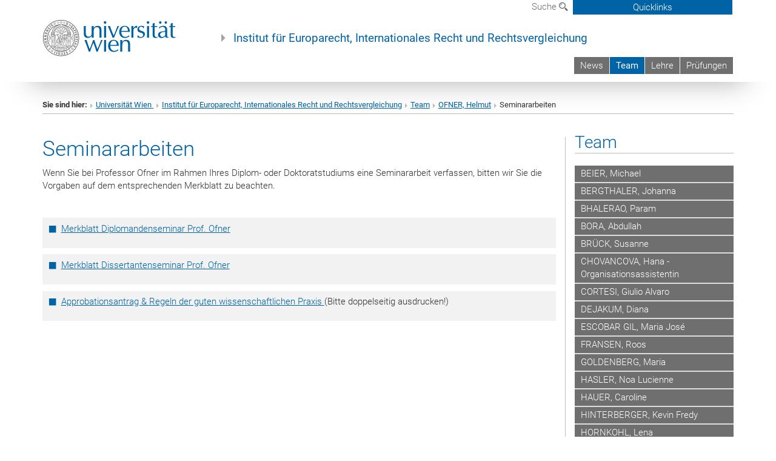

--- FILE ---
content_type: text/html; charset=utf-8
request_url: https://eur-int-comp-law.univie.ac.at/team/ofner-helmut/seminararbeiten/
body_size: 18543
content:
<!DOCTYPE html>
<html xmlns="http://www.w3.org/1999/xhtml" xml:lang="de" lang="de">
<head prefix="og: http://ogp.me/ns# fb: http://ogp.me/ns/fb# article: http://ogp.me/ns/article#">

<meta charset="utf-8">
<!-- 
	This website is powered by TYPO3 - inspiring people to share!
	TYPO3 is a free open source Content Management Framework initially created by Kasper Skaarhoj and licensed under GNU/GPL.
	TYPO3 is copyright 1998-2017 of Kasper Skaarhoj. Extensions are copyright of their respective owners.
	Information and contribution at http://typo3.org/
-->



<title>Seminararbeiten</title>
<meta name="generator" content="TYPO3 CMS">


<link rel="stylesheet" type="text/css" href="/typo3temp/stylesheet_b3a206eec6.css?1736368171" media="all">
<link rel="stylesheet" type="text/css" href="/typo3conf/ext/univie_news/Resources/Public/CSS/pwp.css?1615798746" media="all">
<link rel="stylesheet" type="text/css" href="/fileadmin/templates/GLOBAL/CSS/styles.css?1694002451" media="all">
<link rel="stylesheet" type="text/css" href="/fileadmin/templates/GLOBAL/ICONS/style.css?1732114024" media="all">
<link rel="stylesheet" type="text/css" href="/fileadmin/templates/GLOBAL/CSS/print.css?1580200204" media="print">
<link rel="stylesheet" type="text/css" href="/fileadmin/templates/GLOBAL/ICONS/tablesorter/tablesorter.css?1675257657" media="all">
<link rel="stylesheet" type="text/css" href="/fileadmin/templates/GLOBAL/JS/shariff/shariff-vie.css?1681381994" media="all">
<link rel="stylesheet" type="text/css" href="/fileadmin/templates/GLOBAL/CSS/video-js.min.css?1505291824" media="all">
<link rel="stylesheet" type="text/css" href="/fileadmin/templates/GLOBAL/CSS/videojs.thumbnails.css?1505291824" media="all">
<link rel="stylesheet" type="text/css" href="/fileadmin/templates/GLOBAL/EXT/powermail/pm-additional.css?1730119584" media="all">
<link rel="stylesheet" type="text/css" href="/fileadmin/templates/GLOBAL/CSS/added-accessibility.css?1740400409" media="all">
<link rel="stylesheet" type="text/css" href="/fileadmin/templates/GLOBAL/EXT/news/css/news.css?1710158386" media="all">
<link rel="stylesheet" type="text/css" href="/fileadmin/templates/GLOBAL/EXT/univie_pure/pure.css?1692264488" media="all">
<link rel="stylesheet" type="text/css" href="/typo3conf/ext/univie_phaidra/Resources/style.css?1526300968" media="all">
<link rel="stylesheet" type="text/css" href="/typo3temp/stylesheet_240b4ca893.css?1736368171" media="all">


<script src="/uploads/tx_t3jquery/jquery-2.1.x-1.10.x-1.2.x-3.0.x.js?1511251888" type="text/javascript"></script>
<script src="/fileadmin/templates/GLOBAL/JS/videoJS/video.min.js?1505291804" type="application/x-javascript"></script>
<script src="/fileadmin/templates/GLOBAL/JS/videoJS/videojs-contrib-hls.min.js?1505291804" type="application/x-javascript"></script>
<script src="/fileadmin/templates/GLOBAL/JS/videoJS/videojs.thumbnails.js?1505291804" type="application/x-javascript"></script>
<script src="/fileadmin/templates/GLOBAL/JS/videoJS/videojs.persistvolume.js?1505291804" type="application/x-javascript"></script>
<script src="/typo3temp/javascript_9a38f34785.js?1736368171" type="text/javascript"></script>


<link href="/fileadmin/templates/GLOBAL/IMG/favicon.ico" rel="shortcut icon" type="image/vnd.microsoft.icon" />
<link href="/fileadmin/templates/GLOBAL/IMG/favicon-uni.png" rel="apple-touch-icon" type="image/png" />
<link href="/fileadmin/templates/GLOBAL/IMG/favicon-uni.png" rel="shortcut icon" type="image/vnd.microsoft.icon" />

            <meta property="og:base-title" content="Institut für Europarecht, Internationales Recht und Rechtsvergleichung" />
            <meta http-equiv="X-UA-Compatible" content="IE=edge">
            <meta name="viewport" content="width=device-width, initial-scale=1">

            <!-- HTML5 shim and Respond.js IE8 support of HTML5 elements and media queries -->
            <!--[if lt IE 9]>
                <script src="https://oss.maxcdn.com/libs/html5shiv/3.7.0/html5shiv.js"></script>
                <script src="https://oss.maxcdn.com/libs/respond.js/1.4.2/respond.min.js"></script>
            <![endif]-->
            <meta name="title" content="Seminararbeiten" /><meta property="og:site-id" content="17272" /><meta property="og:title" content="Seminararbeiten" /><meta property="og:type" content="article" /><meta property="og:url" content="https://eur-int-comp-law.univie.ac.at/team/ofner-helmut/seminararbeiten/" /><meta name="twitter:card" content="summary_large_image" /><meta name="twitter:title" content="Seminararbeiten" /><meta name="og:type" content="article" /><meta property="og:url" content="https://eur-int-comp-law.univie.ac.at/team/ofner-helmut/seminararbeiten/" /><meta property="og:description" content="Seminararbeiten" /><meta name="twitter:description" content="Seminararbeiten" />
            <meta property="og:image" content="https://www.univie.ac.at/fileadmin/templates/GLOBAL/IMG/uni_logo.jpg" />
            <meta property="og:image:type" content="image/jpg" />
            <meta property="og:image:width" content="1200" />
            <meta property="og:image:height" content="630" />
            <meta name="twitter:site" content="univienna" />
                <meta property="og:image" content="https://backend.univie.ac.at/fileadmin/templates/GLOBAL/IMG/uni_logo.jpg" />
                <meta property="og:image:type" content="image/jpg" />
                <meta property="og:image:width" content="1200" />
                <meta property="og:image:height" content="630" />
                <meta name="twitter:site" content="univienna" /><meta property="fb:app_id" content="1752333404993542" />
</head>
<body>

<header>
<nav aria-label="Sprungmarke zum Inhalt" class="skip">
    <a href="#mainContent" class="skip-to-content" tabindex="0" title="skip">Direkt zum Hauptinhalt gehen</a>
</nav>

<!-- ==============================================
BEGINN Small Devices
=============================================== -->
<div class="navbar-header skip"><button type="button" id="button-open-menu" class="navbar-toggle my-button" data-toggle="collapse" data-target="#menu-container-mobile" aria-haspopup="true" tabindex="0"><span class="sr-only" id="show-navigation-button-text">Menü öffnen</span><span class="icon-mainmenue" aria-hidden="true"></span></button></div>
<div class="navbar-collapse collapse hidden-md hidden-lg skip" id="menu-container-mobile">
    <div class="navbar-header">
        <button type="button" class="navbar-toggle menu-open" data-toggle="collapse" data-target="#menu-container-mobile" aria-expanded="true">
            <span class="sr-only" id="hide-navigation-button-text">Menü schließen</span>
            <span class="icon-cancel-circle" aria-hidden="true"></span>
        </button>
    </div>
    <div class="menu-header-mobile col-sx-12 hidden-md hidden-lg">
        <a href="https://www.univie.ac.at/"><img width="220" src="/fileadmin/templates/GLOBAL/IMG/uni_logo_220.jpg" class="logo logo-single" alt="Universität Wien - Startseite"  data-rjs="3"></a>
    </div>
    <nav aria-label="Hauptnavigation" class="navbar navbar-uni-mobile hidden-md hidden-lg"><ul class="nav navbar-nav navbar-right"><li class="dropdown dropdown-mobile"><a href="/news/" target="_self" class="link-text">News</a><a data-toggle="dropdown" href="" class="toggle-icon" role="button" aria-label="Menü öffnen"><span class="icon-navi-close"><span class="sr-only">Menü öffnen</span>&nbsp;</span></a><ul class="dropdown-menu level2"><li class="level2"><a href="/news/europarecht/" target="_self" class="level2">Europarecht</a></li><li class="level2"><a href="/news/internationales-recht/" target="_self" class="level2">Internationales Recht</a></li><li class="level2"><a href="/news/rechtsvergleichung/" target="_self" class="level2">Rechtsvergleichung</a></li></ul></li><li class="dropdown dropdown-mobile act"><a href="/team/" target="_self" class="link-text act">Team</a><a data-toggle="dropdown" href="" class="toggle-icon act" role="button" aria-label="Menü öffnen"><span class="icon-navi-open"><span class="sr-only">Menü schließen</span>&nbsp;</span></a><ul class="dropdown-menu level2"><li class="level2"><a href="/team/beier-michael/" target="_self" class="level2">BEIER, Michael</a></li><li class="level2"><a href="/team/bergthaler-johanna/" target="_self" class="level2">BERGTHALER, Johanna</a></li><li class="level2"><a href="/team/bhalerao-param/" target="_self" class="level2">BHALERAO, Param</a></li><li class="level2"><a href="/team/bora-abdullah/" target="_self" class="level2">BORA, Abdullah</a></li><li class="level2"><a href="/team/brueck-susanne/" target="_self" class="level2">BRÜCK, Susanne</a></li><li class="level2"><a href="/team/chovancova-hana-organisationsassistentin/" target="_self" class="level2">CHOVANCOVA, Hana - Organisationsassistentin</a></li><li class="level2"><a href="/team/cortesi-giulio-alvaro/" target="_self" class="level2">CORTESI, Giulio Alvaro</a></li><li class="level2"><a href="/team/dejakum-diana/" target="_self" class="level2">DEJAKUM, Diana</a></li><li class="level2"><a href="/team/escobar-gil-maria-jose/" target="_self" class="level2">ESCOBAR GIL, Maria José</a></li><li class="level2"><a href="/team/fransen-roos/" target="_self" class="level2">FRANSEN, Roos</a></li><li class="level2"><a href="/team/goldenberg-maria/" target="_self" class="level2">GOLDENBERG, Maria</a></li><li class="level2"><a href="/team/hasler-noa-lucienne/" target="_self" class="level2">HASLER, Noa Lucienne</a></li><li class="level2"><a href="/team/hauer-caroline/" target="_self" class="level2">HAUER, Caroline</a></li><li class="level2"><a href="/team/hinterberger-kevin-fredy/" target="_self" class="level2">HINTERBERGER, Kevin Fredy</a></li><li class="level2"><a href="/team/hornkohl-lena/" target="_self" class="level2">HORNKOHL, Lena</a></li><li class="level2"><a href="/team/huber-maria/" target="_self" class="level2">HUBER, Maria</a></li><li class="level2"><a href="/team/hugl-martina-sekretariat-prof-ofner/" target="_self" class="level2">HUGL, Martina (Sekretariat Prof. Ofner)</a></li><li class="level2"><a href="/team/jaeger-thomas/" target="_self" class="level2">JAEGER, Thomas</a></li><li class="level2"><a href="/team/kainz-fritz-maya/" target="_self" class="level2">KAINZ, Fritz Maya</a></li><li class="level2"><a href="/team/kral-david/" target="_self" class="level2">KRAL, David</a></li><li class="level2"><a href="/team/kriebaum-ursula/" target="_self" class="level2">KRIEBAUM, Ursula</a></li><li class="level2"><a href="/team/lehmann-matthias/" target="_self" class="level2">LEHMANN, Matthias</a></li><li class="level2"><a href="/team/lengauer-alina/" target="_self" class="level2">LENGAUER, Alina</a></li><li class="level2"><a href="/team/luxon-claudia/" target="_self" class="level2">LUXON, Claudia</a></li><li class="level2"><a href="/team/maierhofer-clara-maria/" target="_self" class="level2">MAIERHOFER, Clara Maria</a></li><li class="level2"><a href="/team/marboe-irmgard/" target="_self" class="level2">MARBOE, Irmgard</a></li><li class="level2"><a href="/team/marek-patrik/" target="_self" class="level2">MAREK, Patrik</a></li><li class="level2"><a href="/team/maresch-alina/" target="_self" class="level2">MARESCH, Alina</a></li><li class="level2"><a href="/team/mariz-correia-filipa/" target="_self" class="level2">MARIZ CORREIA, Filipa</a></li><li class="level2"><a href="/team/misovic-andrijana/" target="_self" class="level2">MISOVIC, Andrijana</a></li><li class="level2"><a href="/team/mittermayer-martina-organisationsassistentin/" target="_self" class="level2">MITTERMAYER, Martina - Organisationsassistentin</a></li><li class="level2"><a href="/team/nitsch-stephanie/" target="_self" class="level2">NITSCH, Stephanie</a></li><li class="level2 act"><a href="/team/ofner-helmut/" target="_self" class="level2 act">OFNER, Helmut</a><ul class="level3"><li class="level3"><a href="/team/ofner-helmut/sekretariat/" target="_self" class="level3">Sekretariat</a></li><li class="level3"><a href="/team/ofner-helmut/mitarbeiterinnen/" target="_self" class="level3">Mitarbeiter*innen</a></li><li class="level3"><a href="/team/ofner-helmut/handbibliothek-prof-ofner/" target="_self" class="level3">Handbibliothek - Prof. Ofner</a></li><li class="level3 act"><a href="/team/ofner-helmut/seminararbeiten/" target="_self" class="level3 act">Seminararbeiten</a></li><li class="level3"><a href="/team/ofner-helmut/schiedskommission/" target="_self" class="level3">Schiedskommission</a></li><li class="level3"><a href="/team/ofner-helmut/studienprogrammleitung/" target="_self" class="level3">Studienprogrammleitung</a></li><li class="level3"><a href="/team/ofner-helmut/universitaetslehrgang-tourismus-und-recht/" target="_self" class="level3">Universitätslehrgang "Tourismus und Recht"</a></li><li class="level3"><a href="/team/ofner-helmut/universitaetslehrgang-wohn-und-immobilienrecht/" target="_self" class="level3">Universitätslehrgang "Wohn- und Immobilienrecht"</a></li><li class="level3"><a href="/team/ofner-helmut/erasmus/" target="_self" class="level3">Erasmus</a></li><li class="level3"><a href="/team/ofner-helmut/wfk-internationales-privatwirtschaftsrecht-und-rechtsvergleichung/" target="_self" class="level3">WFK Internationales Privatwirtschaftsrecht und Rechtsvergleichung</a></li><li class="level3"><a href="/team/ofner-helmut/wfk-wohnrecht/" target="_self" class="level3">WFK Wohnrecht</a></li><li class="level3"><a href="/team/ofner-helmut/zfrv/" target="_self" class="level3">ZfRV</a></li></ul></li><li class="level2"><a href="/team/ortner-scarlett-verwaltungssekretariat/" target="_self" class="level2">ORTNER, Scarlett - Verwaltungssekretariat</a></li><li class="level2"><a href="/team/papadimos-nektarios/" target="_self" class="level2">PAPADIMOS, Nektarios</a></li><li class="level2"><a href="/team/petschning-lukas/" target="_self" class="level2">PETSCHNING, Lukas</a></li><li class="level2"><a href="/team/pitzl-antonia/" target="_self" class="level2">PITZL, Antonia</a></li><li class="level2"><a href="/team/reinisch-august/" target="_self" class="level2">REINISCH, August</a></li><li class="level2"><a href="/team/resch-jonas/" target="_self" class="level2">RESCH, Jonas</a></li><li class="level2"><a href="/team/rosenberger-marie-sophie/" target="_self" class="level2">ROSENBERGER, Marie-Sophie</a></li><li class="level2"><a href="/team/rudolf-claudia/" target="_self" class="level2">RUDOLF, Claudia</a></li><li class="level2"><a href="/team/rundel-paulina/" target="_self" class="level2">RUNDEL, Paulina</a></li><li class="level2"><a href="/team/schatz-kerstin/" target="_self" class="level2">SCHATZ, Kerstin</a></li><li class="level2"><a href="/team/schinerl-fabian/" target="_self" class="level2">SCHINERL, Fabian</a></li><li class="level2"><a href="/team/schneider-nina/" target="_self" class="level2">SCHNEIDER, Nina</a></li><li class="level2"><a href="/team/sinha-amit-kumar/" target="_self" class="level2">SINHA, Amit Kumar</a></li><li class="level2"><a href="/team/tokic-adnan/" target="_self" class="level2">TOKIĆ, Adnan</a></li><li class="level2"><a href="/team/topal-goekceli-suzan/" target="_self" class="level2">TOPAL-GÖKCELI, Suzan</a></li><li class="level2"><a href="/team/tropper-johannes/" target="_self" class="level2">TROPPER, Johannes</a></li><li class="level2"><a href="/team/tuider-katharina/" target="_self" class="level2">TUIDER, Katharina</a></li><li class="level2"><a href="/team/vucic-milovanovic-aleksandra/" target="_self" class="level2">VUCIC-MILOVANOVIC, Aleksandra</a></li><li class="level2"><a href="/team/waibel-michael/" target="_self" class="level2">WAIBEL, Michael</a></li><li class="level2"><a href="/team/waibl-magdalena/" target="_self" class="level2">WAIBL, Magdalena</a></li><li class="level2"><a href="/team/wittich-stephan/" target="_self" class="level2">WITTICH, Stephan</a></li><li class="level2"><a href="/team/zimmermann-anna-elisabeth/" target="_self" class="level2">ZIMMERMANN, Anna Elisabeth</a></li><li class="level2"><a href="/team/zinschitz-adela/" target="_self" class="level2">ZINSCHITZ, Adela</a></li><li class="level2"><a href="/team/externe-lehrbeauftragte/" target="_self" class="level2">Externe Lehrbeauftragte</a></li><li class="level2"><a href="/team/emeriti-und-ehemalige-professorinnen/" target="_self" class="level2">Emeriti und ehemalige Professor*innen</a></li><li class="level2"><a href="/team/honorarprofessorinnen/" target="_self" class="level2">Honorarprofessor*innen</a></li></ul></li><li class="dropdown dropdown-mobile"><a href="/lehre/" target="_self" class="link-text">Lehre</a><a data-toggle="dropdown" href="" class="toggle-icon" role="button" aria-label="Menü öffnen"><span class="icon-navi-close"><span class="sr-only">Menü öffnen</span>&nbsp;</span></a><ul class="dropdown-menu level2"><li class="level2"><a href="/lehre/lehrveranstaltungen/" target="_self" class="level2">Lehrveranstaltungen</a></li><li class="level2"><a href="/lehre/spezialisierungsbereich-internationales-wirtschaftsrecht/" target="_self" class="level2">Spezialisierungsbereich – Internationales Wirtschaftsrecht</a></li><li class="level2"><a href="/lehre/wahlfachkorb-europarecht/" target="_self" class="level2">Wahlfachkorb - Europarecht</a></li><li class="level2"><a href="/lehre/wahlfachkorb-internationales-privatwirtschaftsrecht-und-rechtsvergleichung-alte-studienordnung/" target="_self" class="level2">Wahlfachkorb - Internationales Privatwirtschaftsrecht und Rechtsvergleichung ALTE STUDIENORDNUNG</a></li><li class="level2"><a href="/lehre/wahlfachkorb-recht-der-internationalen-beziehungen/" target="_self" class="level2">Wahlfachkorb  - Recht der Internationalen Beziehungen</a></li><li class="level2"><a href="/lehre/wahlfachkorb-wohnrecht-alte-studienordnung/" target="_self" class="level2">Wahlfachkorb - Wohnrecht ALTE STUDIENORDNUNG</a></li><li class="level2"><a href="/lehre/erweiterungscurriculum-voelkerrecht-und-internationales-recht/" target="_self" class="level2">Erweiterungscurriculum - Völkerrecht und Internationales Recht</a></li></ul></li><li class="dropdown dropdown-mobile"><a href="/pruefungen/" target="_self" class="link-text">Prüfungen</a><a data-toggle="dropdown" href="" class="toggle-icon" role="button" aria-label="Menü öffnen"><span class="icon-navi-close"><span class="sr-only">Menü öffnen</span>&nbsp;</span></a><ul class="dropdown-menu level2"><li class="level2"><a href="/pruefungen/fuem-i/" target="_self" class="level2">FÜM I</a></li><li class="level2"><a href="/pruefungen/irewi-mp-einfuehrung-in-das-internationale-recht/" target="_self" class="level2">IREWI - MP Einführung in das Internationale Recht</a></li><li class="level2"><a href="/pruefungen/mp-europarecht/" target="_self" class="level2">MP Europarecht</a></li><li class="level2"><a href="/pruefungen/berger/" target="_self" class="level2">BERGER</a></li><li class="level2"><a href="/pruefungen/binder/" target="_self" class="level2">BINDER</a></li><li class="level2"><a href="/pruefungen/harsdorf/" target="_self" class="level2">HARSDORF</a></li><li class="level2"><a href="/pruefungen/hornkohl/" target="_self" class="level2">HORNKOHL</a></li><li class="level2"><a href="/pruefungen/jaeger/" target="_self" class="level2">JAEGER</a></li><li class="level2"><a href="/pruefungen/fina/" target="_self" class="level2">FINA</a></li><li class="level2"><a href="/pruefungen/kriebaum/" target="_self" class="level2">KRIEBAUM</a></li><li class="level2"><a href="/pruefungen/lehmann/" target="_self" class="level2">LEHMANN</a></li><li class="level2"><a href="/pruefungen/marboe/" target="_self" class="level2">MARBOE</a></li><li class="level2"><a href="/pruefungen/ofner/" target="_self" class="level2">OFNER</a></li><li class="level2"><a href="/pruefungen/potacs/" target="_self" class="level2">POTACS</a></li><li class="level2"><a href="/pruefungen/reinisch/" target="_self" class="level2">REINISCH</a></li><li class="level2"><a href="/pruefungen/rudolf/" target="_self" class="level2">RUDOLF</a></li><li class="level2"><a href="/pruefungen/schacherreiter/" target="_self" class="level2">SCHACHERREITER</a></li><li class="level2"><a href="/pruefungen/stockenhuber/" target="_self" class="level2">STOCKENHUBER</a></li><li class="level2"><a href="/pruefungen/waibel/" target="_self" class="level2">WAIBEL</a></li><li class="level2"><a href="/pruefungen/wittich/" target="_self" class="level2">WITTICH</a></li></ul></li></ul></nav>
</div>

<div id="quicklinks-top-mobile" class="quicklinks-btn-mobile top-row hidden-md hidden-lg skip">
    <a class="quicklinks-open open" data-top-id="" data-top-show="true" href="#" aria-label="Quicklinks öffnen oder schließen"><span class="icon-cancel-circle" aria-hidden="true"></span></a>
    <nav aria-label="Quicklinks"><div class="quicklinks-mobile-menu"><div class="panel panel-uni-quicklinks"><div class="panel-heading active"><a href="#quicklinks12979" target="_self" data-toggle="collapse" data-parent="#quicklinks-top-mobile" class="">Quicklinks<span class="pull-right icon-navi-open"><span class="sr-only">Menü schließen</span></span></a></div><div id="quicklinks12979" class="panel-collapse collapse in quicklinks-panel"><div class="panel-body"><ul class="indent"><li><a href="/quicklinks/de/quicklinks/aktuelles-internationales-recht/" target="_self">Aktuelles Internationales Recht</a></li><li><a href="/quicklinks/de/quicklinks/austrian-review-of-international-and-european-law-ariel/" target="_self">Austrian Review of International and European Law-A.R.I.E.L.</a></li><li><a href="/quicklinks/de/quicklinks/fuem-i/" target="_self">FÜM I</a></li><li><a href="/quicklinks/de/quicklinks/konferenzen-und-tagungen/" target="_self">Konferenzen und Tagungen</a></li><li><a href="/quicklinks/de/quicklinks/taetigkeitsberichte/" target="_self">Tätigkeitsberichte</a></li><li><a href="http://erasmlaw.univie.ac.at/" target="_blank">Erasmus&nbsp;<span class="sr-only">Externer Link</span><span class="icon-extern"></span></a></li><li><a href="/quicklinks/de/quicklinks/austauschprogramm-ucla/" target="_self">Austauschprogramm UCLA</a></li><li><a href="/quicklinks/de/quicklinks/andere-austauschprogramme/" target="_self">Andere Austauschprogramme</a></li><li><a href="/quicklinks/de/quicklinks/doktoratsstudium/" target="_self">Doktoratsstudium</a></li><li><a href="http://ilmc.univie.ac.at/" target="_blank">Jessup Moot Court&nbsp;<span class="sr-only">Externer Link</span><span class="icon-extern"></span></a></li><li><a href="http://fiam.univie.ac.at/" target="_blank">FIAM - International Investment Arbitration Moot Court&nbsp;<span class="sr-only">Externer Link</span><span class="icon-extern"></span></a></li><li><a href="http://www.esa.int/About_Us/ECSL_European_Centre_for_Space_Law/Manfred_Lachs_Space_Law_Moot_Court_Competition" target="_blank">Manfred Lachs Moot Court&nbsp;<span class="sr-only">Externer Link</span><span class="icon-extern"></span></a></li></ul></div></div></div><div class="panel panel-uni-quicklinks"><div class="panel-heading active"><a href="#quicklinks36" target="_self" data-toggle="collapse" data-parent="#quicklinks-top-mobile" class="">Meistgesuchte Services ...<span class="pull-right icon-navi-open"><span class="sr-only">Menü schließen</span></span></a></div><div id="quicklinks36" class="panel-collapse collapse in quicklinks-panel"><div class="panel-body"><ul class="indent"><li><a href="http://studieren.univie.ac.at/" target="_blank"><span class="icon-quick-studienpoint"></span>&nbsp;&nbsp;Studieren an der Universität Wien&nbsp;<span class="sr-only">Externer Link</span><span class="icon-extern"></span></a></li><li><a href="http://ufind.univie.ac.at/de/search.html" target="_blank"><span class="icon-quick-lesung"></span>&nbsp;&nbsp;u:find Vorlesungs-/Personensuche&nbsp;<span class="sr-only">Externer Link</span><span class="icon-extern"></span></a></li><li><a href="http://uspace.univie.ac.at" target="_blank"><span class="icon-quick-univis"></span>&nbsp;&nbsp;u:space&nbsp;<span class="sr-only">Externer Link</span><span class="icon-extern"></span></a></li><li><a href="http://bibliothek.univie.ac.at/?r=0" target="_blank"><span class="icon-quick-biblio"></span>&nbsp;&nbsp;Bibliothek&nbsp;<span class="sr-only">Externer Link</span><span class="icon-extern"></span></a></li><li><a href="http://moodle.univie.ac.at/?r=0" target="_blank"><span class="icon-quick-lesung"></span>&nbsp;&nbsp;Moodle (E-Learning)&nbsp;<span class="sr-only">Externer Link</span><span class="icon-extern"></span></a></li><li><a href="http://urise.univie.ac.at/" target="_blank"><span class="icon-quick-lesung"></span>&nbsp;&nbsp;u:rise - Professional & Career Development&nbsp;<span class="sr-only">Externer Link</span><span class="icon-extern"></span></a></li><li><a href="http://www.univie.ac.at/ueber-uns/leitung-organisation/fakultaeten-zentren/" target="_blank"><span class="icon-quick-fakultaeten"></span>&nbsp;&nbsp;Fakultäten & Zentren&nbsp;<span class="sr-only">Externer Link</span><span class="icon-extern"></span></a></li><li><a href="http://zid.univie.ac.at/webmail/" target="_blank"><span class="icon-quick-webmail"></span>&nbsp;&nbsp;Webmail&nbsp;<span class="sr-only">Externer Link</span><span class="icon-extern"></span></a></li><li><a href="http://wiki.univie.ac.at/" target="_blank"><span class="icon-quick-intranet"></span>&nbsp;&nbsp;Intranet für Mitarbeiter*innen&nbsp;<span class="sr-only">Externer Link</span><span class="icon-extern"></span></a></li><li><a href="http://www.univie.ac.at/ueber-uns/weitere-informationen/kontakt-services-von-a-z/" target="_blank"><span class="icon-quick-kontakt"></span>&nbsp;&nbsp;Kontakt & Services von A-Z&nbsp;<span class="sr-only">Externer Link</span><span class="icon-extern"></span></a></li></ul></div></div></div></div></nav>
</div>

<div class="navbar hidden-md hidden-lg skip" id="top-row-mobile">
    <div class="container-mobile" id="nav-container-mobile">
        <div class="top-row-shadow">
            <div class="row">
                <div class="col-md-12 toprow-mobile">
                    <div class="navbar navbar-top navbar-top-mobile hidden-md hidden-lg">
                        <ul class="nav-pills-top-mobile">
                                
                            <li class="search-mobile">
                                <a data-top-id="search-top-mobile" id="show-search-button" data-top-show="true" href="#"><span class="sr-only" id="show-search-button-text">Suchformular öffnen</span><span class="sr-only" id="hide-search-button-text" style="display:none;">Suchformular schließen</span><span class="icon-lupe" aria-hidden="true"></span></a>
                            </li>
                            <li class="quicklinks-btn-mobile">
                                <a data-top-id="quicklinks-top-mobile" data-top-show="true" href="#">Quicklinks</a>
                            </li>
                        </ul>
                    </div>
                    <div id="search-top-mobile">
                        <ul class="nav nav-tabs-search">
                            <li class="active"><a href="#" data-toggle="tab">Webseiten</a></li>
                            <li id="search_staff_mobile"><a data-toggle="tab" href="#">Personensuche</a></li>
                        </ul>
                        <div class="input-group">
                            <label for="search-mobile">Suche</label>
                            <form id="mobilesearchform" action="/suche/?no_cache=1" method="GET">
                                <input type="text" class="form-control-search" id="search-mobile" name="q" placeholder="Suchbegriff" aria-label="Suchbegriff">
                            </form>
                            <span class="input-group-addon-search"><span class="icon-lupe"></span></span>
                        </div>
                    </div>
                </div>
                <div class="col-xs-12">
                    <div class="header-container-mobile col-md-12">
                        <div class="logo-container">
                            <a href="https://www.univie.ac.at/"><img width="220" src="/fileadmin/templates/GLOBAL/IMG/uni_logo_220.jpg" class="logo logo-single" alt="Universität Wien - Startseite"  data-rjs="3"></a>
                        </div>
                         <nav aria-label="Topnavigation" class="navbar navbar-uni hidden-xs hidden-sm"><ul class="nav navbar-nav navbar-right"><li><a href="/news/" target="_self">News</a></li><li class="active"><a href="/team/" target="_self">Team</a></li><li><a href="/lehre/" target="_self">Lehre</a></li><li><a href="/pruefungen/" target="_self">Prüfungen</a></li></ul></nav>
                    </div>
                </div>
                <div class="col-xs-12">
                        <div class="header-text-container-mobile col-md-12">
                            <span class="header-text"><a href="/" target="_self">Institut für Europarecht, Internationales Recht und Rechtsvergleichung</a></span>
                        </div>
                </div>
            </div>
        </div>
    </div>
</div>
<!-- ==============================================
END Small Devices
=============================================== -->

<!-- ==============================================
BEGINN DESKTOP
=============================================== -->
<style>
.navbar-top {
    display: grid;
    grid-template-rows: auto;
    justify-items: end;
}
#quicklinks-top {
    grid-row-start: 1;
    grid-row-end: 1;
    width: 100%;
}
ul.nav-pills-top {
    grid-row-start: 2;
    grid-row-end:2;
}

.form-holder{
    display: flex;
    justify-content: space-between;
    align-content: space-evenly;
    //align-items: center;
}

.form-holder label{
    display: inline-block;
    padding: 0.2em;
    background-color: #0063a6;
    color:white;
    flex-grow: 1;
}
.radio-holder {
    padding: 0.4em 0 0 0.4em;
    background-color: #0063a6;
    flex-grow: 1;
}
.radio-holder:has(input[type="radio"]:checked) {
    background-color:white;
    font-weight: 300;
}
.radio-holder.active {
    background-color:white;
    font-weight: 300;
}

input[type="radio"]:checked, input[type="radio"]:checked + label {
    background-color:white;
    color: #0063a6;
}
input#search:focus {
    border:2px solid rgba(242, 242, 242, 0.6);
    box-shadow: inset 0 1px 1px rgba(0, 0, 0, 0.075), 0 0 8px rgba(242, 242, 242, 0.6);
}
.dropdown-menu-search {
    width: 336px;
    margin-top: 5px;
}
#quicklinks-top{
    padding:0;
    background:white;
}
.ql-container{
    width: 100vw;
    position: relative;
    left: 50%;
    right: 50%;
    margin-left: -50vw;
    margin-right: -50vw;
    background: #1a74b0 url(/fileadmin/templates/GLOBAL/IMG/quicklinksbackground.png?1535542505) no-repeat;
    padding-top: 25px;
}
</style>
<!-- IMPORTANT:
lib.quicklinks.wrap = <nav aria-label="{LLL:fileadmin/templates/GLOBAL/locallang.xml:quicklinks}"><div class="row">|</div></nav>
-->
<div class="navbar-fixed-top hidden-sm hidden-xs skip" id="top-row">

    <div class="container" id="nav-container">
        <div class="top-row-shadow">
            <div class="row">
                <div class="col-md-12 header-logo-container">
                    <!-- BEGINN Language, Search, Quicklinks -->
                    <div class="navbar navbar-top">
                        <ul class="nav-pills-top navbar-right">
                            <!-- Language -->
                            <li class="dropdown langmenu">
                                
                            </li>
                            <!-- Search -->
                            <li class="dropdown">
                                <button type="button" data-toggle="dropdown" class="dropdown-toggle" id="open-search">Suche <span class="icon-lupe"></span></button>
                                <div class="dropdown-menu dropdown-menu-left dropdown-menu-search">
                                    <div class="">
                                        <!--<label for="search">Suche</label>-->
                                        <form id="searchform" class="" action="/suche/?no_cache=1" method="GET">
                                            <div class="form-holder ">
                                                <div class="radio-holder active">
                                                    <input type="radio" id="search-web" value="search-web" name="chooseSearch" checked>
                                                    <label for="search-web" id="label-web">Webseiten</label>
                                                </div>
                                                <div class="radio-holder">
                                                    <input type="radio" id="search-staff" value="search-staff" name="chooseSearch">
                                                    <label for="search-staff" id="label-staff">Personensuche</label>
                                                </div>
                                            </div>
                                            <div class="form-holder">
                                                <input type="text" class="form-control-search" id="search" name="q" placeholder="Suchbegriff" aria-label="Suchbegriff">
                                                <button id="submit" type="submit" onclick="$('#searchform').submit();"><span class="sr-only">Suche starten</span><span class="icon-lupe"></span></button>
                                            </div>
                                        </form>
                                    </div>
                                </div>
                            </li>
                            <!-- Quicklinks -->
                            <li class="dropdown quicklinks-btn">
                                <a data-top-id="quicklinks-top" data-top-show="true" data-toggle="dropdown" href="#">Quicklinks</a>
                            </li>
                        </ul>
                        <!-- BEGINN Quicklinkscontainer -->
                        <div id="quicklinks-top" class="dropdown-toggle">
                            <div class="ql-container">
                                <div class="container">
                                    <nav aria-label="Quicklinks"><div class="row"><div class="col-md-4 col-md-offset-4"><h3 class="top-row-header">Quicklinks</h3><ul><li><a href="/quicklinks/de/quicklinks/aktuelles-internationales-recht/" target="_self">Aktuelles Internationales Recht</a></li><li><a href="/quicklinks/de/quicklinks/austrian-review-of-international-and-european-law-ariel/" target="_self">Austrian Review of International and European Law-A.R.I.E.L.</a></li><li><a href="/quicklinks/de/quicklinks/fuem-i/" target="_self">FÜM I</a></li><li><a href="/quicklinks/de/quicklinks/konferenzen-und-tagungen/" target="_self">Konferenzen und Tagungen</a></li><li><a href="/quicklinks/de/quicklinks/taetigkeitsberichte/" target="_self">Tätigkeitsberichte</a></li><li><a href="http://erasmlaw.univie.ac.at/" target="_blank">Erasmus&nbsp;<span class="sr-only">Externer Link</span><span class="icon-extern"></span></a></li><li><a href="/quicklinks/de/quicklinks/austauschprogramm-ucla/" target="_self">Austauschprogramm UCLA</a></li><li><a href="/quicklinks/de/quicklinks/andere-austauschprogramme/" target="_self">Andere Austauschprogramme</a></li><li><a href="/quicklinks/de/quicklinks/doktoratsstudium/" target="_self">Doktoratsstudium</a></li><li><a href="http://ilmc.univie.ac.at/" target="_blank">Jessup Moot Court&nbsp;<span class="sr-only">Externer Link</span><span class="icon-extern"></span></a></li><li><a href="http://fiam.univie.ac.at/" target="_blank">FIAM - International Investment Arbitration Moot Court&nbsp;<span class="sr-only">Externer Link</span><span class="icon-extern"></span></a></li><li><a href="http://www.esa.int/About_Us/ECSL_European_Centre_for_Space_Law/Manfred_Lachs_Space_Law_Moot_Court_Competition" target="_blank">Manfred Lachs Moot Court&nbsp;<span class="sr-only">Externer Link</span><span class="icon-extern"></span></a></li></ul></div><div class="col-md-4"><h3 class="top-row-header">Meistgesuchte Services ...</h3><ul><li><a href="http://studieren.univie.ac.at/" target="_blank"><span class="icon-quick-studienpoint"></span>&nbsp;&nbsp;Studieren an der Universität Wien&nbsp;<span class="sr-only">Externer Link</span><span class="icon-extern"></span></a></li><li><a href="http://ufind.univie.ac.at/de/search.html" target="_blank"><span class="icon-quick-lesung"></span>&nbsp;&nbsp;u:find Vorlesungs-/Personensuche&nbsp;<span class="sr-only">Externer Link</span><span class="icon-extern"></span></a></li><li><a href="http://uspace.univie.ac.at" target="_blank"><span class="icon-quick-univis"></span>&nbsp;&nbsp;u:space&nbsp;<span class="sr-only">Externer Link</span><span class="icon-extern"></span></a></li><li><a href="http://bibliothek.univie.ac.at/?r=0" target="_blank"><span class="icon-quick-biblio"></span>&nbsp;&nbsp;Bibliothek&nbsp;<span class="sr-only">Externer Link</span><span class="icon-extern"></span></a></li><li><a href="http://moodle.univie.ac.at/?r=0" target="_blank"><span class="icon-quick-lesung"></span>&nbsp;&nbsp;Moodle (E-Learning)&nbsp;<span class="sr-only">Externer Link</span><span class="icon-extern"></span></a></li><li><a href="http://urise.univie.ac.at/" target="_blank"><span class="icon-quick-lesung"></span>&nbsp;&nbsp;u:rise - Professional & Career Development&nbsp;<span class="sr-only">Externer Link</span><span class="icon-extern"></span></a></li><li><a href="http://www.univie.ac.at/ueber-uns/leitung-organisation/fakultaeten-zentren/" target="_blank"><span class="icon-quick-fakultaeten"></span>&nbsp;&nbsp;Fakultäten & Zentren&nbsp;<span class="sr-only">Externer Link</span><span class="icon-extern"></span></a></li><li><a href="http://zid.univie.ac.at/webmail/" target="_blank"><span class="icon-quick-webmail"></span>&nbsp;&nbsp;Webmail&nbsp;<span class="sr-only">Externer Link</span><span class="icon-extern"></span></a></li><li><a href="http://wiki.univie.ac.at/" target="_blank"><span class="icon-quick-intranet"></span>&nbsp;&nbsp;Intranet für Mitarbeiter*innen&nbsp;<span class="sr-only">Externer Link</span><span class="icon-extern"></span></a></li><li><a href="http://www.univie.ac.at/ueber-uns/weitere-informationen/kontakt-services-von-a-z/" target="_blank"><span class="icon-quick-kontakt"></span>&nbsp;&nbsp;Kontakt & Services von A-Z&nbsp;<span class="sr-only">Externer Link</span><span class="icon-extern"></span></a></li></ul></div></div></nav>
                                </div>
                            </div>
                        </div>
                        <!-- END Quicklinkscontainer -->
                    </div>
                    <!-- END Language, Search, Quicklinks -->

                    <!-- Logo, Title -->
                    <div class="logo-container">
                        <a href="https://www.univie.ac.at/"><img width="220" src="/fileadmin/templates/GLOBAL/IMG/uni_logo_220.jpg" class="logo logo-single" alt="Universität Wien - Startseite"  data-rjs="3"></a>
                        <span class="header-text"><a href="/" target="_self">Institut für Europarecht, Internationales Recht und Rechtsvergleichung</a></span>
                    </div>
                    <!-- Logo, Title -->

                    <!-- HMenu -->
                    <div class="hmenu">
                        <nav aria-label="Topnavigation" class="navbar navbar-uni hidden-xs hidden-sm"><ul class="nav navbar-nav navbar-right"><li><a href="/news/" target="_self">News</a></li><li class="active"><a href="/team/" target="_self">Team</a></li><li><a href="/lehre/" target="_self">Lehre</a></li><li><a href="/pruefungen/" target="_self">Prüfungen</a></li></ul></nav>
                    </div>
                    <!-- HMenu -->

                </div>
            </div>
        </div>
    </div>
</div>
<!-- ==============================================
END DESKTOP
=============================================== -->

</header>


    <!-- Standard -->
    <div class="container">
        <div class="breadcrumb-page-container">
            <div class="row">
                <div class="col-md-12">
                    <nav aria-label="Pfadnavigation"><ul class="breadcrumb-page"><li><strong>Sie sind hier:</strong></li><li class="meta-breadcrumb"><a href="http://www.univie.ac.at/" target="_blank">Universität Wien </a></li><li class="meta-breadcrumb"><a href="/" target="_self">Institut für Europarecht, Internationales Recht und Rechtsvergleichung</a></li><li><a href="/team/" target="_self" title="Team">Team</a></li><li><a href="/team/ofner-helmut/" target="_self" title="OFNER, Helmut">OFNER, Helmut</a></li><li aria-current="page">Seminararbeiten</li></ul></nav>
                    <hr class="breadcrumb-page hidden-md hidden-lg">
                </div>
            </div>
            <hr class="breadcrumb-page hidden-xs hidden-sm">
        </div>

        <div class="row">
            <div class="col-md-9 content right-border" id="innerContent">
                <main id="mainContent" class="main-content main">
                    <div class="main">
                     
	<!--  CONTENT ELEMENT, uid:26761/dce_dceuid1 [begin] -->
		<div id="c26761" class="csc-default"><div class="tx-dce-pi1">
	
<!--Replace deactivated field.contentWidth with contentWidth-->

	
	
	
	
	
	
	
		<div class="content-element-margin">
			<div class="row">
				<div class="col-md-12">
					
						
    <h1>Seminararbeiten</h1>



					
					<p>Wenn Sie bei Professor Ofner&nbsp;im Rahmen Ihres Diplom- oder Doktoratstudiums eine Seminararbeit&nbsp;verfassen, bitten wir Sie die Vorgaben auf dem entsprechenden Merkblatt zu beachten.</p>
<p>&nbsp;</p><ul class="gray-bg"><li><div style="margin: 0cm 0cm 10pt;"><a href="/fileadmin/user_upload/i_ipr/Seminar_Merkblatt/Merkblatt_Diplomandensem_2020.pdf" class="download">Merkblatt Diplomandenseminar Prof. Ofner </a></div></li></ul><ul class="gray-bg"><li><div style="margin: 0cm 0cm 10pt;"><a href="/fileadmin/user_upload/i_ipr/Seminar_Merkblatt/Merkblatt_Dissertantenseminare_2017.pdf" class="download">Merkblatt Dissertantenseminar Prof. Ofner</a></div></li></ul><ul class="gray-bg"><li><div style="margin: 0cm 0cm 10pt;"><p><a href="https://ssc-rechtswissenschaften.univie.ac.at/diplomstudium-doktoratsstudium-und-ec/formularedownload/diplomstudium/" target="_blank" class="external-link-new-window">Approbationsantrag &amp; Regeln der guten wissenschaftlichen Praxis </a>(Bitte doppelseitig ausdrucken!)</p></div></li></ul><p>&nbsp;</p>
<p><b></b></p>
<p class="indent">&nbsp;</p>
<p class="indent">&nbsp;</p><div class="indent"></div><div class="indent"></div><div class="indent"></div><p class="indent">&nbsp;</p><div class="indent"></div><div class="indent"></div>
				</div>
			</div>
			<div class="row">
				
			</div>
		</div>
	


</div></div>
	<!--  CONTENT ELEMENT, uid:26761/dce_dceuid1 [end] -->
		
                     
                     </div>
                </main>
            </div>
            <div class="col-md-3 sidebar content-element-margin">
                <nav aria-label="Subnavigation"><div class="vertical-nav hidden-xs hidden-sm"><h2 class="underline"><a href="/team/" target="_self" class="level0 act">Team</a></h2><ul><li><a href="/team/beier-michael/" target="_self" class="level1">BEIER, Michael</a></li><li><a href="/team/bergthaler-johanna/" target="_self" class="level1">BERGTHALER, Johanna</a></li><li><a href="/team/bhalerao-param/" target="_self" class="level1">BHALERAO, Param</a></li><li><a href="/team/bora-abdullah/" target="_self" class="level1">BORA, Abdullah</a></li><li><a href="/team/brueck-susanne/" target="_self" class="level1">BRÜCK, Susanne</a></li><li><a href="/team/chovancova-hana-organisationsassistentin/" target="_self" class="level1">CHOVANCOVA, Hana - Organisationsassistentin</a></li><li><a href="/team/cortesi-giulio-alvaro/" target="_self" class="level1">CORTESI, Giulio Alvaro</a></li><li><a href="/team/dejakum-diana/" target="_self" class="level1">DEJAKUM, Diana</a></li><li><a href="/team/escobar-gil-maria-jose/" target="_self" class="level1">ESCOBAR GIL, Maria José</a></li><li><a href="/team/fransen-roos/" target="_self" class="level1">FRANSEN, Roos</a></li><li><a href="/team/goldenberg-maria/" target="_self" class="level1">GOLDENBERG, Maria</a></li><li><a href="/team/hasler-noa-lucienne/" target="_self" class="level1">HASLER, Noa Lucienne</a></li><li><a href="/team/hauer-caroline/" target="_self" class="level1">HAUER, Caroline</a></li><li><a href="/team/hinterberger-kevin-fredy/" target="_self" class="level1">HINTERBERGER, Kevin Fredy</a></li><li><a href="/team/hornkohl-lena/" target="_self" class="level1">HORNKOHL, Lena</a></li><li><a href="/team/huber-maria/" target="_self" class="level1">HUBER, Maria</a></li><li><a href="/team/hugl-martina-sekretariat-prof-ofner/" target="_self" class="level1">HUGL, Martina (Sekretariat Prof. Ofner)</a></li><li><a href="/team/jaeger-thomas/" target="_self" class="level1">JAEGER, Thomas</a></li><li><a href="/team/kainz-fritz-maya/" target="_self" class="level1">KAINZ, Fritz Maya</a></li><li><a href="/team/kral-david/" target="_self" class="level1">KRAL, David</a></li><li><a href="/team/kriebaum-ursula/" target="_self" class="level1">KRIEBAUM, Ursula</a></li><li><a href="/team/lehmann-matthias/" target="_self" class="level1">LEHMANN, Matthias</a></li><li><a href="/team/lengauer-alina/" target="_self" class="level1">LENGAUER, Alina</a></li><li><a href="/team/luxon-claudia/" target="_self" class="level1">LUXON, Claudia</a></li><li><a href="/team/maierhofer-clara-maria/" target="_self" class="level1">MAIERHOFER, Clara Maria</a></li><li><a href="/team/marboe-irmgard/" target="_self" class="level1">MARBOE, Irmgard</a></li><li><a href="/team/marek-patrik/" target="_self" class="level1">MAREK, Patrik</a></li><li><a href="/team/maresch-alina/" target="_self" class="level1">MARESCH, Alina</a></li><li><a href="/team/mariz-correia-filipa/" target="_self" class="level1">MARIZ CORREIA, Filipa</a></li><li><a href="/team/misovic-andrijana/" target="_self" class="level1">MISOVIC, Andrijana</a></li><li><a href="/team/mittermayer-martina-organisationsassistentin/" target="_self" class="level1">MITTERMAYER, Martina - Organisationsassistentin</a></li><li><a href="/team/nitsch-stephanie/" target="_self" class="level1">NITSCH, Stephanie</a></li><li class="act"><a href="/team/ofner-helmut/" target="_self" class="level1 act">OFNER, Helmut</a><ul><li><a href="/team/ofner-helmut/sekretariat/" target="_self" class="level2">Sekretariat</a></li><li><a href="/team/ofner-helmut/mitarbeiterinnen/" target="_self" class="level2">Mitarbeiter*innen</a></li><li><a href="/team/ofner-helmut/handbibliothek-prof-ofner/" target="_self" class="level2">Handbibliothek - Prof. Ofner</a></li><li class="act"><a href="/team/ofner-helmut/seminararbeiten/" target="_self" class="level2 act">Seminararbeiten</a></li><li><a href="/team/ofner-helmut/schiedskommission/" target="_self" class="level2">Schiedskommission</a></li><li><a href="/team/ofner-helmut/studienprogrammleitung/" target="_self" class="level2">Studienprogrammleitung</a></li><li><a href="/team/ofner-helmut/universitaetslehrgang-tourismus-und-recht/" target="_self" class="level2">Universitätslehrgang "Tourismus und Recht"</a></li><li><a href="/team/ofner-helmut/universitaetslehrgang-wohn-und-immobilienrecht/" target="_self" class="level2">Universitätslehrgang "Wohn- und Immobilienrecht"</a></li><li><a href="/team/ofner-helmut/erasmus/" target="_self" class="level2">Erasmus</a></li><li><a href="/team/ofner-helmut/wfk-internationales-privatwirtschaftsrecht-und-rechtsvergleichung/" target="_self" class="level2">WFK Internationales Privatwirtschaftsrecht und Rechtsvergleichung</a></li><li><a href="/team/ofner-helmut/wfk-wohnrecht/" target="_self" class="level2">WFK Wohnrecht</a></li><li><a href="/team/ofner-helmut/zfrv/" target="_self" class="level2">ZfRV</a></li></ul></li><li><a href="/team/ortner-scarlett-verwaltungssekretariat/" target="_self" class="level1">ORTNER, Scarlett - Verwaltungssekretariat</a></li><li><a href="/team/papadimos-nektarios/" target="_self" class="level1">PAPADIMOS, Nektarios</a></li><li><a href="/team/petschning-lukas/" target="_self" class="level1">PETSCHNING, Lukas</a></li><li><a href="/team/pitzl-antonia/" target="_self" class="level1">PITZL, Antonia</a></li><li><a href="/team/reinisch-august/" target="_self" class="level1">REINISCH, August</a></li><li><a href="/team/resch-jonas/" target="_self" class="level1">RESCH, Jonas</a></li><li><a href="/team/rosenberger-marie-sophie/" target="_self" class="level1">ROSENBERGER, Marie-Sophie</a></li><li><a href="/team/rudolf-claudia/" target="_self" class="level1">RUDOLF, Claudia</a></li><li><a href="/team/rundel-paulina/" target="_self" class="level1">RUNDEL, Paulina</a></li><li><a href="/team/schatz-kerstin/" target="_self" class="level1">SCHATZ, Kerstin</a></li><li><a href="/team/schinerl-fabian/" target="_self" class="level1">SCHINERL, Fabian</a></li><li><a href="/team/schneider-nina/" target="_self" class="level1">SCHNEIDER, Nina</a></li><li><a href="/team/sinha-amit-kumar/" target="_self" class="level1">SINHA, Amit Kumar</a></li><li><a href="/team/tokic-adnan/" target="_self" class="level1">TOKIĆ, Adnan</a></li><li><a href="/team/topal-goekceli-suzan/" target="_self" class="level1">TOPAL-GÖKCELI, Suzan</a></li><li><a href="/team/tropper-johannes/" target="_self" class="level1">TROPPER, Johannes</a></li><li><a href="/team/tuider-katharina/" target="_self" class="level1">TUIDER, Katharina</a></li><li><a href="/team/vucic-milovanovic-aleksandra/" target="_self" class="level1">VUCIC-MILOVANOVIC, Aleksandra</a></li><li><a href="/team/waibel-michael/" target="_self" class="level1">WAIBEL, Michael</a></li><li><a href="/team/waibl-magdalena/" target="_self" class="level1">WAIBL, Magdalena</a></li><li><a href="/team/wittich-stephan/" target="_self" class="level1">WITTICH, Stephan</a></li><li><a href="/team/zimmermann-anna-elisabeth/" target="_self" class="level1">ZIMMERMANN, Anna Elisabeth</a></li><li><a href="/team/zinschitz-adela/" target="_self" class="level1">ZINSCHITZ, Adela</a></li><li><a href="/team/externe-lehrbeauftragte/" target="_self" class="level1">Externe Lehrbeauftragte</a></li><li><a href="/team/emeriti-und-ehemalige-professorinnen/" target="_self" class="level1">Emeriti und ehemalige Professor*innen</a></li><li><a href="/team/honorarprofessorinnen/" target="_self" class="level1">Honorarprofessor*innen</a></li></ul></div></nav>
                <aside>
                     
                     <ol class="social-media-list"><li><a href="http://www.facebook.com/EUFTunivie" target="_blank" title="Facebook"  aria-label="Facebook"><span class="icon-facebook"></span><span class="sr-only">Icon facebook</span></a></li><li><a href="https://www.youtube.com/@eulawunivie" target="_blank" title="YouTube"  aria-label="YouTube"><span class="icon-youtube"></span><span class="sr-only">Icon youtube</span></a></li><li><a href="http://www.instagram.com/europarecht_univie/" target="_blank" title="Instagram"  aria-label="Instagram"><span class="icon-instagram"></span><span class="sr-only">Icon instagram</span></a></li></ol><div class="clearfix"></div>
                     
	<!--  CONTENT ELEMENT, uid:26899/dce_dceuid1 [begin] -->
		<div id="c26899" class="csc-default"><div class="tx-dce-pi1">
	
<!--Replace deactivated field.contentWidth with contentWidth-->

	
	
	
	
	
	
	
		<div class="content-element-margin">
			<div class="row">
				<div class="col-md-12">
					
						


					
					<p>Institut für&nbsp;Europarecht,<br />Internationales Recht und Rechtsvergleichung<br />Universität Wien<br /> Juridicum, Stiege I,&nbsp; 5. Stock<br /> Schottenbastei 10 - 16<br /> A-1010 Wien</p>
				</div>
			</div>
			<div class="row">
				
			</div>
		</div>
	


</div></div>
	<!--  CONTENT ELEMENT, uid:26899/dce_dceuid1 [end] -->
		
                </aside>
            </div>
        </div>
    </div>


<footer>
    <div class="hidden-xs">
        <!--
        <div class="gray-box">
            <div class="container">
                <div class="row">
                    <div class="col-md-8 col-sm-6">
                        <div class="footer-logo-container pull-left">
                        <img width="320" src="/fileadmin/templates/GLOBAL/IMG/uni_logo.png" class="footer-logo" alt="Uni logo">
                        </div>
                    </div>
                    <div class="col-md-4 col-sm-6">
                        <ol class="footer-social pull-right v-align" style="margin-top: 45.5px;">
                          <ol class="social-media-list"><li><a href="http://www.facebook.com/EUFTunivie" target="_blank" title="Facebook"  aria-label="Facebook"><span class="icon-facebook"></span><span class="sr-only">Icon facebook</span></a></li><li><a href="https://www.youtube.com/@eulawunivie" target="_blank" title="YouTube"  aria-label="YouTube"><span class="icon-youtube"></span><span class="sr-only">Icon youtube</span></a></li><li><a href="http://www.instagram.com/europarecht_univie/" target="_blank" title="Instagram"  aria-label="Instagram"><span class="icon-instagram"></span><span class="sr-only">Icon instagram</span></a></li></ol><div class="clearfix"></div>
                        </ol>
                    </div>
                </div>
            </div>
        </div>-->

        <div class="gray-box">
            <div class="container">
              <h2 class="underline">Quicklinks</h2><div class="row"><div class="col-md-3"><div class="footer-quicklinks-list"><a href="/quicklinks/de/quicklinks/aktuelles-internationales-recht/" target="_self">Aktuelles Internationales Recht</a></div></div><div class="col-md-3"><div class="footer-quicklinks-list"><a href="/quicklinks/de/quicklinks/austrian-review-of-international-and-european-law-ariel/" target="_self">Austrian Review of International and European Law-A.R.I.E.L.</a></div></div><div class="col-md-3"><div class="footer-quicklinks-list"><a href="/quicklinks/de/quicklinks/fuem-i/" target="_self">FÜM I</a></div></div><div class="col-md-3"><div class="footer-quicklinks-list"><a href="/quicklinks/de/quicklinks/konferenzen-und-tagungen/" target="_self">Konferenzen und Tagungen</a></div></div><div class="col-md-3"><div class="footer-quicklinks-list"><a href="/quicklinks/de/quicklinks/taetigkeitsberichte/" target="_self">Tätigkeitsberichte</a></div></div><div class="col-md-3"><div class="footer-quicklinks-list"><a href="http://erasmlaw.univie.ac.at/" target="_blank">Erasmus</a></div></div><div class="col-md-3"><div class="footer-quicklinks-list"><a href="/quicklinks/de/quicklinks/austauschprogramm-ucla/" target="_self">Austauschprogramm UCLA</a></div></div><div class="col-md-3"><div class="footer-quicklinks-list"><a href="/quicklinks/de/quicklinks/andere-austauschprogramme/" target="_self">Andere Austauschprogramme</a></div></div><div class="col-md-3"><div class="footer-quicklinks-list"><a href="/quicklinks/de/quicklinks/doktoratsstudium/" target="_self">Doktoratsstudium</a></div></div><div class="col-md-3"><div class="footer-quicklinks-list"><a href="http://ilmc.univie.ac.at/" target="_blank">Jessup Moot Court</a></div></div><div class="col-md-3"><div class="footer-quicklinks-list"><a href="http://fiam.univie.ac.at/" target="_blank">FIAM - International Investment Arbitration Moot Court</a></div></div><div class="col-md-3"><div class="footer-quicklinks-list"><a href="http://www.esa.int/About_Us/ECSL_European_Centre_for_Space_Law/Manfred_Lachs_Space_Law_Moot_Court_Competition" target="_blank">Manfred Lachs Moot Court</a></div></div></div><h2 class="underline">Meistgesuchte Services ...</h2><div class="row"><div class="col-md-3"><div class="footer-quicklinks-list"><a href="http://studieren.univie.ac.at/" target="_blank">Studieren an der Universität Wien</a></div></div><div class="col-md-3"><div class="footer-quicklinks-list"><a href="http://ufind.univie.ac.at/de/search.html" target="_blank">u:find Vorlesungs-/Personensuche</a></div></div><div class="col-md-3"><div class="footer-quicklinks-list"><a href="http://uspace.univie.ac.at" target="_blank">u:space</a></div></div><div class="col-md-3"><div class="footer-quicklinks-list"><a href="http://bibliothek.univie.ac.at/?r=0" target="_blank">Bibliothek</a></div></div><div class="col-md-3"><div class="footer-quicklinks-list"><a href="http://moodle.univie.ac.at/?r=0" target="_blank">Moodle (E-Learning)</a></div></div><div class="col-md-3"><div class="footer-quicklinks-list"><a href="http://urise.univie.ac.at/" target="_blank">u:rise - Professional & Career Development</a></div></div><div class="col-md-3"><div class="footer-quicklinks-list"><a href="http://www.univie.ac.at/ueber-uns/leitung-organisation/fakultaeten-zentren/" target="_blank">Fakultäten & Zentren</a></div></div><div class="col-md-3"><div class="footer-quicklinks-list"><a href="http://zid.univie.ac.at/webmail/" target="_blank">Webmail</a></div></div><div class="col-md-3"><div class="footer-quicklinks-list"><a href="http://wiki.univie.ac.at/" target="_blank">Intranet für Mitarbeiter*innen</a></div></div><div class="col-md-3"><div class="footer-quicklinks-list"><a href="http://www.univie.ac.at/ueber-uns/weitere-informationen/kontakt-services-von-a-z/" target="_blank">Kontakt & Services von A-Z</a></div></div></div><div class="row footer-margin"></div>
            </div>
        </div>
        <div class="container">
            <div class="row footer-address-box">
                <div class="col-md-6">
                    <address>Universität Wien | Universitätsring 1 | 1010 Wien | <abbr title="Telefon">T</abbr> +43-1-4277-0</address>
                </div>
                <div class="col-md-6">
                    <p class="pull-right"><a href="/sitemap/" target="_self">Sitemap</a>&nbsp;|&nbsp;<wbr><a href="/impressum/" target="_self">Impressum</a>&nbsp;|&nbsp;<wbr><a href="https://www.univie.ac.at/ueber-uns/barrierefreiheit/" target="_blank" rel="noopener">Barrierefreiheit</a>&nbsp;|&nbsp;<wbr><a href="https://dsba.univie.ac.at/datenschutzerklaerung">Datenschutz&shy;erklärung</a>&nbsp;|&nbsp;<a href="javascript:window.print()">Druckversion</a></p>
                </div>
            </div>
        </div>
    </div>
    <div class="visible-xs-block">
        <div class="gray-box mobile-footer">
            <div class="container">
                <!--<div class="row">
                    <div class="col-xs-9"><a href="#"><img width="200" src="/fileadmin/templates/GLOBAL/IMG/uni_logo.png" class="footer-logo" alt="Uni logo"></a></div>
                </div>-->
                <div class="row">
                    <div class="col-xs-12">
                        <address>Universität Wien | Universitätsring 1 | 1010 Wien | <abbr title="Telefon">T</abbr> +43-1-4277-0</address>
                    </div>
                </div>
                <!--<div class="row">
                    <div class="col-xs-12">
                        <ol class="footer-social">
                            <ol class="social-media-list"><li><a href="http://www.facebook.com/EUFTunivie" target="_blank" title="Facebook"  aria-label="Facebook"><span class="icon-facebook"></span><span class="sr-only">Icon facebook</span></a></li><li><a href="https://www.youtube.com/@eulawunivie" target="_blank" title="YouTube"  aria-label="YouTube"><span class="icon-youtube"></span><span class="sr-only">Icon youtube</span></a></li><li><a href="http://www.instagram.com/europarecht_univie/" target="_blank" title="Instagram"  aria-label="Instagram"><span class="icon-instagram"></span><span class="sr-only">Icon instagram</span></a></li></ol><div class="clearfix"></div>
                        </ol>
                    </div>
                </div>-->
                <div class="row">
                    <div class="col-xs-12">
                        <p><a href="/sitemap/" target="_self">Sitemap</a>&nbsp;|&nbsp;<wbr><a href="/impressum/" target="_self">Impressum</a>&nbsp;|&nbsp;<wbr><a href="https://www.univie.ac.at/ueber-uns/barrierefreiheit/" target="_blank" rel="noopener">Barrierefreiheit</a>&nbsp;|&nbsp;<wbr><a href="https://dsba.univie.ac.at/datenschutzerklaerung">Datenschutz&shy;erklärung</a>&nbsp;|&nbsp;<a href="javascript:window.print()">Druckversion</a></p>
                    </div>
                </div>
            </div>
        </div>
    </div>
    <script type="text/javascript">
      
    </script>
    
   <div class="cookie-bar row">
      <div class="col-md-11 col-sm-12">Um diese Webseite zu optimieren verwenden wir Cookies. Durch das Anklicken des OK-Buttons erklären Sie sich damit einverstanden. Mehr Infos in unserer <a href="https://dsba.univie.ac.at/datenschutzerklaerung">Datenschutz&shy;erklärung</a>.</div><div class="col-md-1 col-sm-12"><a class="cookiebar-close">OK</a></div>
   </div>

    
</footer>
<script src="/fileadmin/templates/GLOBAL/JS/application.js?1670943020" type="text/javascript"></script>
<script src="/typo3conf/ext/univie_news/Resources/Public/Javascript/podlove-web-player.js?1615533802" type="text/javascript"></script>
<script src="/fileadmin/templates/GLOBAL/JS/jquery.tablesorter.js?1647502980" type="text/javascript"></script>
<script src="/fileadmin/templates/GLOBAL/JS/global.js?1701433927" type="text/javascript"></script>
<script src="/fileadmin/templates/GLOBAL/JS/retina.min.js?1481877467" type="text/javascript"></script>
<script src="/fileadmin/templates/GLOBAL/JS/shariff/shariff.complete.js?1558512710" type="text/javascript"></script>
<script src="/fileadmin/templates/GLOBAL/EXT/powermail/Js/jquery.datetimepicker.js?1482159144" type="text/javascript"></script>
<script src="/typo3conf/ext/powermail/Resources/Public/JavaScripts/Libraries/parsley.min.js?1511170796" type="text/javascript"></script>
<script src="/fileadmin/templates/GLOBAL/EXT/powermail/Js/tabs.js?1679058888" type="text/javascript"></script>
<script src="/typo3conf/ext/powermail/Resources/Public/JavaScripts/Powermail/Form.min.js?1511170796" type="text/javascript"></script>
<script src="/typo3conf/ext/univie_phaidra/js/utility.js?1525783145" type="text/javascript"></script>
<script src="/typo3conf/ext/univie_search/Resources/Public/Javascript/fusion-click.js?1639470332" type="text/javascript"></script>


</body>
</html>